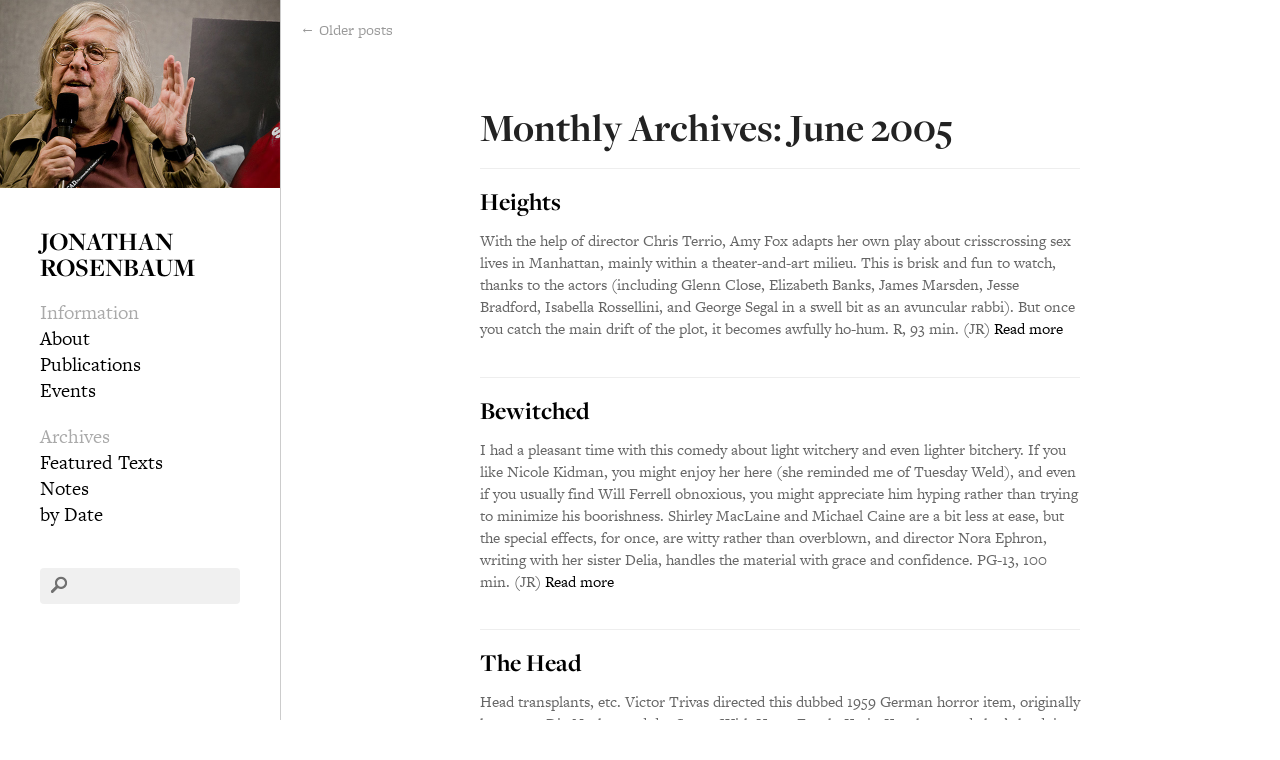

--- FILE ---
content_type: text/html; charset=UTF-8
request_url: https://jonathanrosenbaum.net/2005/06/
body_size: 11231
content:
<!DOCTYPE html>
<!--[if lt IE 7 ]><html class="no-js ie ie6 lte7 lte8 lte9" dir="ltr" lang="en-US"><![endif]-->
<!--[if IE 7 ]><html class="no-js ie ie7 lte7 lte8 lte9" dir="ltr" lang="en-US"><![endif]-->
<!--[if IE 8 ]><html class="no-js ie ie8 lte8 lte9" dir="ltr" lang="en-US"><![endif]-->
<!--[if IE 9 ]><html class="no-js ie ie9 lte9" dir="ltr" lang="en-US"><![endif]-->
<!--[if (gt IE 9)|!(IE)]><!--><html class="no-js" dir="ltr" lang="en-US"><!--<![endif]-->
	<head>
		<meta name="test" content="https://jonathanrosenbaum.net" />
		<meta charset="UTF-8" />
		<title>June | 2005 | Jonathan Rosenbaum</title>

        <link rel="shortcut icon" type="image/x-icon" href="/favicon.ico">
		<meta name="viewport" content="width=device-width, initial-scale=1, maximum-scale=1"/>
		<meta http-equiv="X-UA-Compatible" content="IE=edge,chrome=1">

		<link rel="profile" href="http://gmpg.org/xfn/11" />
		<link rel="stylesheet" href="https://jonathanrosenbaum.net/wp-content/themes/jr2/style.css" />
		<link rel="pingback" href="https://jonathanrosenbaum.net/xmlrpc.php" />
<meta name='robots' content='max-image-preview:large' />
	<style>img:is([sizes="auto" i], [sizes^="auto," i]) { contain-intrinsic-size: 3000px 1500px }</style>
	<link rel="alternate" type="application/rss+xml" title="Jonathan Rosenbaum &raquo; Feed" href="https://jonathanrosenbaum.net/feed/" />
<script type="text/javascript">
/* <![CDATA[ */
window._wpemojiSettings = {"baseUrl":"https:\/\/s.w.org\/images\/core\/emoji\/16.0.1\/72x72\/","ext":".png","svgUrl":"https:\/\/s.w.org\/images\/core\/emoji\/16.0.1\/svg\/","svgExt":".svg","source":{"concatemoji":"https:\/\/jonathanrosenbaum.net\/wp-includes\/js\/wp-emoji-release.min.js?ver=6.8.3"}};
/*! This file is auto-generated */
!function(s,n){var o,i,e;function c(e){try{var t={supportTests:e,timestamp:(new Date).valueOf()};sessionStorage.setItem(o,JSON.stringify(t))}catch(e){}}function p(e,t,n){e.clearRect(0,0,e.canvas.width,e.canvas.height),e.fillText(t,0,0);var t=new Uint32Array(e.getImageData(0,0,e.canvas.width,e.canvas.height).data),a=(e.clearRect(0,0,e.canvas.width,e.canvas.height),e.fillText(n,0,0),new Uint32Array(e.getImageData(0,0,e.canvas.width,e.canvas.height).data));return t.every(function(e,t){return e===a[t]})}function u(e,t){e.clearRect(0,0,e.canvas.width,e.canvas.height),e.fillText(t,0,0);for(var n=e.getImageData(16,16,1,1),a=0;a<n.data.length;a++)if(0!==n.data[a])return!1;return!0}function f(e,t,n,a){switch(t){case"flag":return n(e,"\ud83c\udff3\ufe0f\u200d\u26a7\ufe0f","\ud83c\udff3\ufe0f\u200b\u26a7\ufe0f")?!1:!n(e,"\ud83c\udde8\ud83c\uddf6","\ud83c\udde8\u200b\ud83c\uddf6")&&!n(e,"\ud83c\udff4\udb40\udc67\udb40\udc62\udb40\udc65\udb40\udc6e\udb40\udc67\udb40\udc7f","\ud83c\udff4\u200b\udb40\udc67\u200b\udb40\udc62\u200b\udb40\udc65\u200b\udb40\udc6e\u200b\udb40\udc67\u200b\udb40\udc7f");case"emoji":return!a(e,"\ud83e\udedf")}return!1}function g(e,t,n,a){var r="undefined"!=typeof WorkerGlobalScope&&self instanceof WorkerGlobalScope?new OffscreenCanvas(300,150):s.createElement("canvas"),o=r.getContext("2d",{willReadFrequently:!0}),i=(o.textBaseline="top",o.font="600 32px Arial",{});return e.forEach(function(e){i[e]=t(o,e,n,a)}),i}function t(e){var t=s.createElement("script");t.src=e,t.defer=!0,s.head.appendChild(t)}"undefined"!=typeof Promise&&(o="wpEmojiSettingsSupports",i=["flag","emoji"],n.supports={everything:!0,everythingExceptFlag:!0},e=new Promise(function(e){s.addEventListener("DOMContentLoaded",e,{once:!0})}),new Promise(function(t){var n=function(){try{var e=JSON.parse(sessionStorage.getItem(o));if("object"==typeof e&&"number"==typeof e.timestamp&&(new Date).valueOf()<e.timestamp+604800&&"object"==typeof e.supportTests)return e.supportTests}catch(e){}return null}();if(!n){if("undefined"!=typeof Worker&&"undefined"!=typeof OffscreenCanvas&&"undefined"!=typeof URL&&URL.createObjectURL&&"undefined"!=typeof Blob)try{var e="postMessage("+g.toString()+"("+[JSON.stringify(i),f.toString(),p.toString(),u.toString()].join(",")+"));",a=new Blob([e],{type:"text/javascript"}),r=new Worker(URL.createObjectURL(a),{name:"wpTestEmojiSupports"});return void(r.onmessage=function(e){c(n=e.data),r.terminate(),t(n)})}catch(e){}c(n=g(i,f,p,u))}t(n)}).then(function(e){for(var t in e)n.supports[t]=e[t],n.supports.everything=n.supports.everything&&n.supports[t],"flag"!==t&&(n.supports.everythingExceptFlag=n.supports.everythingExceptFlag&&n.supports[t]);n.supports.everythingExceptFlag=n.supports.everythingExceptFlag&&!n.supports.flag,n.DOMReady=!1,n.readyCallback=function(){n.DOMReady=!0}}).then(function(){return e}).then(function(){var e;n.supports.everything||(n.readyCallback(),(e=n.source||{}).concatemoji?t(e.concatemoji):e.wpemoji&&e.twemoji&&(t(e.twemoji),t(e.wpemoji)))}))}((window,document),window._wpemojiSettings);
/* ]]> */
</script>
<!--[if lt IE 9]>
	<script src="//html5shiv.googlecode.com/svn/trunk/html5.js"></script>
	<script>window.html5 || document.write(unescape('%3Cscript src="https://jonathanrosenbaum.net/wp-content/themes/jr2/js/ieshiv.js"%3E%3C/script%3E'))</script>
<![endif]-->
<style id='wp-emoji-styles-inline-css' type='text/css'>

	img.wp-smiley, img.emoji {
		display: inline !important;
		border: none !important;
		box-shadow: none !important;
		height: 1em !important;
		width: 1em !important;
		margin: 0 0.07em !important;
		vertical-align: -0.1em !important;
		background: none !important;
		padding: 0 !important;
	}
</style>
<link rel='stylesheet' id='wp-block-library-css' href='https://jonathanrosenbaum.net/wp-includes/css/dist/block-library/style.min.css?ver=6.8.3' type='text/css' media='all' />
<style id='classic-theme-styles-inline-css' type='text/css'>
/*! This file is auto-generated */
.wp-block-button__link{color:#fff;background-color:#32373c;border-radius:9999px;box-shadow:none;text-decoration:none;padding:calc(.667em + 2px) calc(1.333em + 2px);font-size:1.125em}.wp-block-file__button{background:#32373c;color:#fff;text-decoration:none}
</style>
<style id='global-styles-inline-css' type='text/css'>
:root{--wp--preset--aspect-ratio--square: 1;--wp--preset--aspect-ratio--4-3: 4/3;--wp--preset--aspect-ratio--3-4: 3/4;--wp--preset--aspect-ratio--3-2: 3/2;--wp--preset--aspect-ratio--2-3: 2/3;--wp--preset--aspect-ratio--16-9: 16/9;--wp--preset--aspect-ratio--9-16: 9/16;--wp--preset--color--black: #000000;--wp--preset--color--cyan-bluish-gray: #abb8c3;--wp--preset--color--white: #ffffff;--wp--preset--color--pale-pink: #f78da7;--wp--preset--color--vivid-red: #cf2e2e;--wp--preset--color--luminous-vivid-orange: #ff6900;--wp--preset--color--luminous-vivid-amber: #fcb900;--wp--preset--color--light-green-cyan: #7bdcb5;--wp--preset--color--vivid-green-cyan: #00d084;--wp--preset--color--pale-cyan-blue: #8ed1fc;--wp--preset--color--vivid-cyan-blue: #0693e3;--wp--preset--color--vivid-purple: #9b51e0;--wp--preset--gradient--vivid-cyan-blue-to-vivid-purple: linear-gradient(135deg,rgba(6,147,227,1) 0%,rgb(155,81,224) 100%);--wp--preset--gradient--light-green-cyan-to-vivid-green-cyan: linear-gradient(135deg,rgb(122,220,180) 0%,rgb(0,208,130) 100%);--wp--preset--gradient--luminous-vivid-amber-to-luminous-vivid-orange: linear-gradient(135deg,rgba(252,185,0,1) 0%,rgba(255,105,0,1) 100%);--wp--preset--gradient--luminous-vivid-orange-to-vivid-red: linear-gradient(135deg,rgba(255,105,0,1) 0%,rgb(207,46,46) 100%);--wp--preset--gradient--very-light-gray-to-cyan-bluish-gray: linear-gradient(135deg,rgb(238,238,238) 0%,rgb(169,184,195) 100%);--wp--preset--gradient--cool-to-warm-spectrum: linear-gradient(135deg,rgb(74,234,220) 0%,rgb(151,120,209) 20%,rgb(207,42,186) 40%,rgb(238,44,130) 60%,rgb(251,105,98) 80%,rgb(254,248,76) 100%);--wp--preset--gradient--blush-light-purple: linear-gradient(135deg,rgb(255,206,236) 0%,rgb(152,150,240) 100%);--wp--preset--gradient--blush-bordeaux: linear-gradient(135deg,rgb(254,205,165) 0%,rgb(254,45,45) 50%,rgb(107,0,62) 100%);--wp--preset--gradient--luminous-dusk: linear-gradient(135deg,rgb(255,203,112) 0%,rgb(199,81,192) 50%,rgb(65,88,208) 100%);--wp--preset--gradient--pale-ocean: linear-gradient(135deg,rgb(255,245,203) 0%,rgb(182,227,212) 50%,rgb(51,167,181) 100%);--wp--preset--gradient--electric-grass: linear-gradient(135deg,rgb(202,248,128) 0%,rgb(113,206,126) 100%);--wp--preset--gradient--midnight: linear-gradient(135deg,rgb(2,3,129) 0%,rgb(40,116,252) 100%);--wp--preset--font-size--small: 13px;--wp--preset--font-size--medium: 20px;--wp--preset--font-size--large: 36px;--wp--preset--font-size--x-large: 42px;--wp--preset--spacing--20: 0.44rem;--wp--preset--spacing--30: 0.67rem;--wp--preset--spacing--40: 1rem;--wp--preset--spacing--50: 1.5rem;--wp--preset--spacing--60: 2.25rem;--wp--preset--spacing--70: 3.38rem;--wp--preset--spacing--80: 5.06rem;--wp--preset--shadow--natural: 6px 6px 9px rgba(0, 0, 0, 0.2);--wp--preset--shadow--deep: 12px 12px 50px rgba(0, 0, 0, 0.4);--wp--preset--shadow--sharp: 6px 6px 0px rgba(0, 0, 0, 0.2);--wp--preset--shadow--outlined: 6px 6px 0px -3px rgba(255, 255, 255, 1), 6px 6px rgba(0, 0, 0, 1);--wp--preset--shadow--crisp: 6px 6px 0px rgba(0, 0, 0, 1);}:where(.is-layout-flex){gap: 0.5em;}:where(.is-layout-grid){gap: 0.5em;}body .is-layout-flex{display: flex;}.is-layout-flex{flex-wrap: wrap;align-items: center;}.is-layout-flex > :is(*, div){margin: 0;}body .is-layout-grid{display: grid;}.is-layout-grid > :is(*, div){margin: 0;}:where(.wp-block-columns.is-layout-flex){gap: 2em;}:where(.wp-block-columns.is-layout-grid){gap: 2em;}:where(.wp-block-post-template.is-layout-flex){gap: 1.25em;}:where(.wp-block-post-template.is-layout-grid){gap: 1.25em;}.has-black-color{color: var(--wp--preset--color--black) !important;}.has-cyan-bluish-gray-color{color: var(--wp--preset--color--cyan-bluish-gray) !important;}.has-white-color{color: var(--wp--preset--color--white) !important;}.has-pale-pink-color{color: var(--wp--preset--color--pale-pink) !important;}.has-vivid-red-color{color: var(--wp--preset--color--vivid-red) !important;}.has-luminous-vivid-orange-color{color: var(--wp--preset--color--luminous-vivid-orange) !important;}.has-luminous-vivid-amber-color{color: var(--wp--preset--color--luminous-vivid-amber) !important;}.has-light-green-cyan-color{color: var(--wp--preset--color--light-green-cyan) !important;}.has-vivid-green-cyan-color{color: var(--wp--preset--color--vivid-green-cyan) !important;}.has-pale-cyan-blue-color{color: var(--wp--preset--color--pale-cyan-blue) !important;}.has-vivid-cyan-blue-color{color: var(--wp--preset--color--vivid-cyan-blue) !important;}.has-vivid-purple-color{color: var(--wp--preset--color--vivid-purple) !important;}.has-black-background-color{background-color: var(--wp--preset--color--black) !important;}.has-cyan-bluish-gray-background-color{background-color: var(--wp--preset--color--cyan-bluish-gray) !important;}.has-white-background-color{background-color: var(--wp--preset--color--white) !important;}.has-pale-pink-background-color{background-color: var(--wp--preset--color--pale-pink) !important;}.has-vivid-red-background-color{background-color: var(--wp--preset--color--vivid-red) !important;}.has-luminous-vivid-orange-background-color{background-color: var(--wp--preset--color--luminous-vivid-orange) !important;}.has-luminous-vivid-amber-background-color{background-color: var(--wp--preset--color--luminous-vivid-amber) !important;}.has-light-green-cyan-background-color{background-color: var(--wp--preset--color--light-green-cyan) !important;}.has-vivid-green-cyan-background-color{background-color: var(--wp--preset--color--vivid-green-cyan) !important;}.has-pale-cyan-blue-background-color{background-color: var(--wp--preset--color--pale-cyan-blue) !important;}.has-vivid-cyan-blue-background-color{background-color: var(--wp--preset--color--vivid-cyan-blue) !important;}.has-vivid-purple-background-color{background-color: var(--wp--preset--color--vivid-purple) !important;}.has-black-border-color{border-color: var(--wp--preset--color--black) !important;}.has-cyan-bluish-gray-border-color{border-color: var(--wp--preset--color--cyan-bluish-gray) !important;}.has-white-border-color{border-color: var(--wp--preset--color--white) !important;}.has-pale-pink-border-color{border-color: var(--wp--preset--color--pale-pink) !important;}.has-vivid-red-border-color{border-color: var(--wp--preset--color--vivid-red) !important;}.has-luminous-vivid-orange-border-color{border-color: var(--wp--preset--color--luminous-vivid-orange) !important;}.has-luminous-vivid-amber-border-color{border-color: var(--wp--preset--color--luminous-vivid-amber) !important;}.has-light-green-cyan-border-color{border-color: var(--wp--preset--color--light-green-cyan) !important;}.has-vivid-green-cyan-border-color{border-color: var(--wp--preset--color--vivid-green-cyan) !important;}.has-pale-cyan-blue-border-color{border-color: var(--wp--preset--color--pale-cyan-blue) !important;}.has-vivid-cyan-blue-border-color{border-color: var(--wp--preset--color--vivid-cyan-blue) !important;}.has-vivid-purple-border-color{border-color: var(--wp--preset--color--vivid-purple) !important;}.has-vivid-cyan-blue-to-vivid-purple-gradient-background{background: var(--wp--preset--gradient--vivid-cyan-blue-to-vivid-purple) !important;}.has-light-green-cyan-to-vivid-green-cyan-gradient-background{background: var(--wp--preset--gradient--light-green-cyan-to-vivid-green-cyan) !important;}.has-luminous-vivid-amber-to-luminous-vivid-orange-gradient-background{background: var(--wp--preset--gradient--luminous-vivid-amber-to-luminous-vivid-orange) !important;}.has-luminous-vivid-orange-to-vivid-red-gradient-background{background: var(--wp--preset--gradient--luminous-vivid-orange-to-vivid-red) !important;}.has-very-light-gray-to-cyan-bluish-gray-gradient-background{background: var(--wp--preset--gradient--very-light-gray-to-cyan-bluish-gray) !important;}.has-cool-to-warm-spectrum-gradient-background{background: var(--wp--preset--gradient--cool-to-warm-spectrum) !important;}.has-blush-light-purple-gradient-background{background: var(--wp--preset--gradient--blush-light-purple) !important;}.has-blush-bordeaux-gradient-background{background: var(--wp--preset--gradient--blush-bordeaux) !important;}.has-luminous-dusk-gradient-background{background: var(--wp--preset--gradient--luminous-dusk) !important;}.has-pale-ocean-gradient-background{background: var(--wp--preset--gradient--pale-ocean) !important;}.has-electric-grass-gradient-background{background: var(--wp--preset--gradient--electric-grass) !important;}.has-midnight-gradient-background{background: var(--wp--preset--gradient--midnight) !important;}.has-small-font-size{font-size: var(--wp--preset--font-size--small) !important;}.has-medium-font-size{font-size: var(--wp--preset--font-size--medium) !important;}.has-large-font-size{font-size: var(--wp--preset--font-size--large) !important;}.has-x-large-font-size{font-size: var(--wp--preset--font-size--x-large) !important;}
:where(.wp-block-post-template.is-layout-flex){gap: 1.25em;}:where(.wp-block-post-template.is-layout-grid){gap: 1.25em;}
:where(.wp-block-columns.is-layout-flex){gap: 2em;}:where(.wp-block-columns.is-layout-grid){gap: 2em;}
:root :where(.wp-block-pullquote){font-size: 1.5em;line-height: 1.6;}
</style>
<link rel='stylesheet' id='wp-components-css' href='https://jonathanrosenbaum.net/wp-includes/css/dist/components/style.min.css?ver=6.8.3' type='text/css' media='all' />
<link rel='stylesheet' id='godaddy-styles-css' href='https://jonathanrosenbaum.net/wp-content/mu-plugins/vendor/wpex/godaddy-launch/includes/Dependencies/GoDaddy/Styles/build/latest.css?ver=2.0.2' type='text/css' media='all' />
<link rel="https://api.w.org/" href="https://jonathanrosenbaum.net/wp-json/" /><link rel="EditURI" type="application/rsd+xml" title="RSD" href="https://jonathanrosenbaum.net/xmlrpc.php?rsd" />


		<!-- GA Google Analytics @ https://m0n.co/ga -->
		<script>
			(function(i,s,o,g,r,a,m){i['GoogleAnalyticsObject']=r;i[r]=i[r]||function(){
			(i[r].q=i[r].q||[]).push(arguments)},i[r].l=1*new Date();a=s.createElement(o),
			m=s.getElementsByTagName(o)[0];a.async=1;a.src=g;m.parentNode.insertBefore(a,m)
			})(window,document,'script','https://www.google-analytics.com/analytics.js','ga');
			ga('create', 'UA-44689283-1', 'auto');
			ga('send', 'pageview');
		</script>

	
        <script type="text/javascript" src="//use.typekit.net/nxe0mjz.js"></script>
        <script type="text/javascript">try{Typekit.load();}catch(e){}</script>

        <script type="text/javascript" src="https://jonathanrosenbaum.net/wp-content/themes/jr2/js/script.js"></script>

	</head>
	<body class="archive date wp-theme-jr2">

        <div id="sidebar">

<a href="https://jonathanrosenbaum.net/" title="Jonathan Rosenbaum" rel="home"><img id="headshot" src="https://jonathanrosenbaum.net/wp-content/themes/jr2/images/jr3.jpg" id="jr-pic" alt="Jonathan Rosenbaum" /></a>

<div id="sidebar-inside">

    <h1><a href="https://jonathanrosenbaum.net/" title="Jonathan Rosenbaum" rel="home">Jonathan Rosenbaum</a></h1>

    			<ul class="xoxo">

    <li id="nav_menu-3" class="widget-container widget_nav_menu"><h3 class="widget-title">Information</h3><div class="menu-information-container"><ul id="menu-information" class="menu"><li id="menu-item-34120" class="menu-item menu-item-type-post_type menu-item-object-page menu-item-34120"><a href="https://jonathanrosenbaum.net/about-this-site/">About</a></li>
<li id="menu-item-34119" class="menu-item menu-item-type-post_type menu-item-object-page menu-item-34119"><a href="https://jonathanrosenbaum.net/publications/">Publications</a></li>
<li id="menu-item-34118" class="menu-item menu-item-type-post_type menu-item-object-page menu-item-34118"><a href="https://jonathanrosenbaum.net/events/">Events</a></li>
</ul></div></li><li id="nav_menu-2" class="widget-container widget_nav_menu"><h3 class="widget-title">Archives</h3><div class="menu-archives-container"><ul id="menu-archives" class="menu"><li id="menu-item-36206" class="menu-item menu-item-type-post_type menu-item-object-page menu-item-36206"><a href="https://jonathanrosenbaum.net/featured-text/">Featured Texts</a></li>
<li id="menu-item-36205" class="menu-item menu-item-type-post_type menu-item-object-page menu-item-36205"><a href="https://jonathanrosenbaum.net/notes/">Notes</a></li>
<li id="menu-item-61154" class="menu-item menu-item-type-post_type menu-item-object-page menu-item-61154"><a href="https://jonathanrosenbaum.net/archives-by-date/">by Date</a></li>
</ul></div></li><li id="search-2" class="widget-container widget_search"><form role="search" method="get" id="searchform" action="https://jonathanrosenbaum.net/">
        <input type="text" value="" name="s" id="s" />
        <input type="submit" id="searchsubmit" value="Search" />
        <img src="https://jonathanrosenbaum.net/wp-content/themes/jr2/images/search@2x.png" id="search-overlay" />
    </div>
</form></li>
    			</ul>

    	<div id="copyright">
                    </div>

</div>
</div>
        <div id="content-container">
		<section id="content" role="main">
					<h1 class="page-title">Monthly Archives: June 2005</h1>
	<nav id="nav-above" class="navigation">
		<div class="nav-previous"><a href="https://jonathanrosenbaum.net/2005/06/page/2/" ><span class="meta-nav">&larr;</span> Older posts</a></div>
		<div class="nav-next"></div>
	</nav><!-- #nav-above -->

<div id="search-results">

    
    		<article id="post-13957" class="post-13957 post type-post status-publish format-standard hentry category-featured-texts">

    			<h2 class="entry-title">
    			    <a href="https://jonathanrosenbaum.net/2005/06/heights/" title="Permalink to Heights" rel="bookmark">Heights</a> </h2>

                    <p>With the help of director Chris Terrio, Amy Fox adapts her own play about crisscrossing sex lives in Manhattan, mainly within a theater-and-art milieu. This is brisk and fun to watch, thanks to the actors (including Glenn Close, Elizabeth Banks, James Marsden, Jesse Bradford, Isabella Rossellini, and George Segal in a swell bit as an avuncular rabbi). But once you catch the main drift of the plot, it becomes awfully ho-hum. R, 93 min. (JR) <a href="https://jonathanrosenbaum.net/2005/06/heights/" class="read-more">Read more </a></p>
    		</article><!-- #post-## -->

    
    		<article id="post-13956" class="post-13956 post type-post status-publish format-standard hentry category-featured-texts">

    			<h2 class="entry-title">
    			    <a href="https://jonathanrosenbaum.net/2005/06/bewitched/" title="Permalink to Bewitched" rel="bookmark">Bewitched</a> </h2>

                    <p>I had a pleasant time with this comedy about light witchery and even lighter bitchery. If you like Nicole Kidman, you might enjoy her here (she reminded me of Tuesday Weld), and even if you usually find Will Ferrell obnoxious, you might appreciate him hyping rather than trying to minimize his boorishness. Shirley MacLaine and Michael Caine are a bit less at ease, but the special effects, for once, are witty rather than overblown, and director Nora Ephron, writing with her sister Delia, handles the material with grace and confidence. PG-13, 100 min. (JR) <a href="https://jonathanrosenbaum.net/2005/06/bewitched/" class="read-more">Read more </a></p>
    		</article><!-- #post-## -->

    
    		<article id="post-13954" class="post-13954 post type-post status-publish format-standard hentry category-featured-texts">

    			<h2 class="entry-title">
    			    <a href="https://jonathanrosenbaum.net/2005/06/the-head/" title="Permalink to The Head" rel="bookmark">The Head</a> </h2>

                    <p>Head transplants, etc. Victor Trivas directed this dubbed 1959 German horror item, originally known as Die Nackte und der Satan. With Horst Frank, Karin Kernkew, andwhat&#8217;s he doing here?the great Swiss actor Michel Simon. 97 min. (JR) <a href="https://jonathanrosenbaum.net/2005/06/the-head/" class="read-more">Read more </a></p>
    		</article><!-- #post-## -->

    
    		<article id="post-13953" class="post-13953 post type-post status-publish format-standard hentry category-featured-texts">

    			<h2 class="entry-title">
    			    <a href="https://jonathanrosenbaum.net/2005/06/samaritan-girl/" title="Permalink to Samaritan Girl" rel="bookmark">Samaritan Girl</a> </h2>

                    <p>Also known as Samaria, this 2004 feature by Korean cult director Kim Ki-duk comes across like a grotesque parody, but there are signs that Kim means us to take it seriously. Two teenage girls (Seo Min-jeong and Kwak Ji-min), who enjoy soaping each another in a photogenic bathhouse, take up prostitution to earn air tickets to Europe. Kwak, who pimps for her friend, is distressed when the girl seems to enjoy her work; after Seo dies in a tragic accident, Kwak begins having sex with all their former clients in order to capture her friend&#8217;s bliss, meanwhile paying back all the money. Needless to say, there&#8217;s also violence and redemption galore. In Korean with subtitles. R, 95 min. (JR) <a href="https://jonathanrosenbaum.net/2005/06/samaritan-girl/" class="read-more">Read more </a></p>
    		</article><!-- #post-## -->

    
    		<article id="post-5942" class="post-5942 post type-post status-publish format-standard hentry category-featured-texts">

    			<h2 class="entry-title">
    			    <a href="https://jonathanrosenbaum.net/2005/06/or/" title="Permalink to Or" rel="bookmark">Or</a> </h2>

                    <p> Keren Yedaya&#8217;s powerful and memorable Israeli drama (2004) won a well-deserved prize for best first feature at the Cannes film festival. Written with Sari Ezouz, it focuses on an aging Tel Aviv hooker (Ronit Elkabetz) who&#8217;s halfheartedly trying to go straight and her resourceful teenage daughter (Dana Ivgi), who supports them both as a dishwasher while struggling with her own sexuality. They live in a world ravaged by war and occupation, one that Yedaya views with an angry lucidity. The story may suffer from a touch of determinism, but the camera&#8217;s stubborn immobility in most scenes forces us to arrive at our own conclusions, and the performances are electric. Also known as Mon tresor. In Hebrew with subtitles. 100 min. Reviewed this week in Section 1. Gene Siskel Film Center. <a href="https://jonathanrosenbaum.net/2005/06/or/" class="read-more">Read more </a></p>
    		</article><!-- #post-## -->

    
    		<article id="post-5941" class="post-5941 post type-post status-publish format-standard hentry category-featured-texts">

    			<h2 class="entry-title">
    			    <a href="https://jonathanrosenbaum.net/2005/06/me-and-you-and-everyone-we-know/" title="Permalink to Me and You and Everyone We Know" rel="bookmark">Me and You and Everyone We Know</a> </h2>

                    <p> Fresh, likable, and stylishly low-key, this wistful and sexy romantic comedy marks the feature-directing debut of conceptual artist Miranda July. There are a lot of strong performances by relative unknowns, but what really holds things together is a certain sustained pitch of feeling about loneliness. July plays a shy video artist, supporting herself as a cabdriver for the elderly, who becomes interested in a recently separated shoe clerk (John Hawkes) with two sons. The movie&#8217;s flirtatious roundelay also includes the clerk&#8217;s coworker, an art curator, and a couple of teenage girls. R, 90 min. Reviewed this week in Section 1. Century 12 and CineArts 6, Landmark&#8217;s Century Centre. <a href="https://jonathanrosenbaum.net/2005/06/me-and-you-and-everyone-we-know/" class="read-more">Read more </a></p>
    		</article><!-- #post-## -->

    
    		<article id="post-13952" class="post-13952 post type-post status-publish format-standard hentry category-featured-texts">

    			<h2 class="entry-title">
    			    <a href="https://jonathanrosenbaum.net/2005/06/land-of-the-dead/" title="Permalink to Land Of The Dead" rel="bookmark">Land Of The Dead</a> </h2>

                    <p>After a 20-year hiatus, George A. Romero resumes his quasi-satiric horror series about the flesh-eating living dead. Land of the Dead, his fourth entry, turns out to be his most conventional as an action thrillerthough it&#8217;s every bit as gory as the others and more clearly class conscious. By now the subproletarian zombies have taken over everything except a gated city run by scheming villain Dennis Hopper (surprisingly cliched here); spurred on by a leader of sorts (Eugene Clark), a former filling-station attendant, they&#8217;re beginning to think a little as they attack. This being contemporary, the reprisals are military. With Simon Baker, John Leguizamo, Asia Argento, and Robert Joy. R, 93 min. (JR) <a href="https://jonathanrosenbaum.net/2005/06/land-of-the-dead/" class="read-more">Read more </a></p>
    		</article><!-- #post-## -->

    
    		<article id="post-13951" class="post-13951 post type-post status-publish format-standard hentry category-featured-texts">

    			<h2 class="entry-title">
    			    <a href="https://jonathanrosenbaum.net/2005/06/the-deal/" title="Permalink to The Deal" rel="bookmark">The Deal</a> </h2>

                    <p>For those who haven&#8217;t yet awoken to the possibility that our government and economy might be controlled by crooks, this political thriller about the oil industry, set in the near future, may provide a bracing wake-up call. But nobody will be surprised by its CEO, executive, and Russian Mafia types, its idealistic heroine (Selma Blair), its semi-idealistic hero (Christian Slater), or the mechanical crosscutting that eventually overtakes all the other cliches. If you don&#8217;t mind the telegraphed punches of Ruth Epstein&#8217;s script and Harvey Kahn&#8217;s direction, this should carry you along. With Robert Loggia, Colm Feore, John Heard, Angie Harmon, and Kevin Tighe. R, 107 min. (JR) <a href="https://jonathanrosenbaum.net/2005/06/the-deal/" class="read-more">Read more </a></p>
    		</article><!-- #post-## -->

    
    		<article id="post-13949" class="post-13949 post type-post status-publish format-standard hentry category-featured-texts">

    			<h2 class="entry-title">
    			    <a href="https://jonathanrosenbaum.net/2005/06/saving-face/" title="Permalink to Saving Face" rel="bookmark">Saving Face</a> </h2>

                    <p>A young Chinese-American surgeon (Michelle Krusiec) is dismayed when her widowed and mysteriously pregnant mother (Joan Chen) moves in with her. Meanwhile the doctor falls in love with a ballet dancer (Lynn Chen), scandalizing their conservative Chinese community. At first this comedy drama by Alice Wu promises to move beyond the complacency of Ang Lee&#8217;s The Wedding Banquet, which dealt with some of the same Asian-American concerns, but instead it abjectly collapses into feel-good nonsense. In English and subtitled Mandarin. R, 91 min. (JR) <a href="https://jonathanrosenbaum.net/2005/06/saving-face/" class="read-more">Read more </a></p>
    		</article><!-- #post-## -->

    
    		<article id="post-13948" class="post-13948 post type-post status-publish format-standard hentry category-featured-texts">

    			<h2 class="entry-title">
    			    <a href="https://jonathanrosenbaum.net/2005/06/high-tension/" title="Permalink to High Tension" rel="bookmark">High Tension</a> </h2>

                    <p>Most mediocre slasher films choose one or two obvious modelsPsycho or The Texas Chainsaw Massacre or I Spit on Your Grave or Dressed to Kill or Re-Animatorbut this exceptionally gory French item (2003) gropes for all of them and winds up incoherent. The distributor, showing a similar desire to cover all bases, has dubbed some of the dialogue and subtitled the rest. If old-fashioned jolts are what you&#8217;re after, this nasty piece of merchandise delivers. But so does electroshock. Alexandre Aja directed; with Cecile de France, Maiwenn Le Besco, and Philippe Nahon. Also known as Switchblade Romance. R, 91 min. (JR) <a href="https://jonathanrosenbaum.net/2005/06/high-tension/" class="read-more">Read more </a></p>
    		</article><!-- #post-## -->

    
    		<article id="post-13947" class="post-13947 post type-post status-publish format-standard hentry category-featured-texts">

    			<h2 class="entry-title">
    			    <a href="https://jonathanrosenbaum.net/2005/06/the-honeymooners/" title="Permalink to The Honeymooners" rel="bookmark">The Honeymooners</a> </h2>

                    <p>Making a movie out of the 50s sitcom and substituting black characters half a century later sounds like a dubious proposition on multiple levels. But thanks to some affectionate fidelity to the original characters, plus a spirited castCedric the Entertainer and Gabrielle Union as Ralph and Alice Kramden, Mike Epps as Ed Nortonthis plays a bit better than it sounds. I miss the show&#8217;s mangy, minimalist sets, but the slapdash narrative construction and good-hearted schmaltz survive intact. With Regina Hall and extra mugging from John Leguizamo and Jon Polito. PG-13, 90 min. (JR) <a href="https://jonathanrosenbaum.net/2005/06/the-honeymooners/" class="read-more">Read more </a></p>
    		</article><!-- #post-## -->

    
    		<article id="post-13946" class="post-13946 post type-post status-publish format-standard hentry category-featured-texts">

    			<h2 class="entry-title">
    			    <a href="https://jonathanrosenbaum.net/2005/06/mr-and-mrs-smith/" title="Permalink to Mr. And Mrs. Smith" rel="bookmark">Mr. And Mrs. Smith</a> </h2>

                    <p>If you think Brad Pitt and Angelina Jolie are so cute they&#8217;d be watchable in anything, this stupid action comedy-romance may be just the acid test youand theydeserve. Over $110 million was lavished on Simon Kinberg&#8217;s script about an unhappily married couple of secret assassins, working for rival organizations that assign them to bump each other off. Expect 120 minutes of unfunny, self-ingratiated shtick, punctuated by explosions, cynical mass slaughter, and a few fancy effects. Director Doug Liman also made Go (1999), but then he had characters and a plot. With Vince Vaughn. PG-13. (JR) <a href="https://jonathanrosenbaum.net/2005/06/mr-and-mrs-smith/" class="read-more">Read more </a></p>
    		</article><!-- #post-## -->

    
    		<article id="post-13945" class="post-13945 post type-post status-publish format-standard hentry category-featured-texts">

    			<h2 class="entry-title">
    			    <a href="https://jonathanrosenbaum.net/2005/06/onion-city-experimental-film-and-video-festival-2/" title="Permalink to Onion City Experimental Film And Video Festival" rel="bookmark">Onion City Experimental Film And Video Festival</a> </h2>

                    <p>Even as commercial moviemaking becomes more geared to teens and preteens, this crackerjack survey, the opening-night program of the 18th Onion City festival, shows how some contemporary experimental work approaches and interacts with the mainstream. Among the shorts screening are Soul Dancing (2004), a weird video by Japanese cult horror director Kiyoshi Kurosawa; Instructions for a Light and Sound Machine (2005), a 35-millimeter &#8216;Scope reworking of a Sergio Leone western by Austrian filmmaker Peter Tscherkassky; Here (2005), in which Fred Worden shuffles images from Georges Melies and the Laurence Olivier Henry V; and Andy Warhol&#8217;s 1966 screen tests featuring Bob Dylan. Best of all is Roads of Kiarostami (2005, 32 min.), in which Iranian filmmaker Abbas Kiarostami introduces his black-and-white landscape photography but also includes a startling and topical finale in color. The program&#8217;s running time is 95 minutes. (JR) <a href="https://jonathanrosenbaum.net/2005/06/onion-city-experimental-film-and-video-festival-2/" class="read-more">Read more </a></p>
    		</article><!-- #post-## -->

    
    		<article id="post-5946" class="post-5946 post type-post status-publish format-standard hentry category-featured-texts">

    			<h2 class="entry-title">
    			    <a href="https://jonathanrosenbaum.net/2005/06/the-adventures-of-sharkboy-lavagirl-in-3-d/" title="Permalink to The Adventures of Sharkboy &#038; Lavagirl in 3-D" rel="bookmark">The Adventures of Sharkboy &#038; Lavagirl in 3-D</a> </h2>

                    <p> Robert Rodriguez&#8217;s charmingly low-tech fantasy, similar to his Spy Kids 3-D: Game Over and written with his son, Racer, forsakes obvious 3-D effects for puns and literalized metaphors&#8211;a Stream of Consciousness flowing through a land of milk and giant cookies, a Train of Thought that keeps jumping off its tracks, a thundering brainstorm. They&#8217;re all located on the planet Drool, where the imaginative kid hero (Cayden Boyd) accompanies the title characters on their quest to defeat Mr. Electricity (George Lopez), a dreamlike version of the boy&#8217;s bossy grade school teacher. This gets a bit preachy in its defense of imagination, but its homemade, anticorporate spirit&#8211;Rodriguez&#8217;s trump card ever since El mariachi&#8211;gives it energy and grit. PG, 94 min. Reviewed this week in Section 1. Century 12 and CineArts 6, Chatham 14, Crown Village 18, Ford City, Gardens 7-13, Lake, Lawndale, Norridge, River East 21, 62nd &#038; Western, Webster Place. <a href="https://jonathanrosenbaum.net/2005/06/the-adventures-of-sharkboy-lavagirl-in-3-d/" class="read-more">Read more </a></p>
    		</article><!-- #post-## -->

    
    		<article id="post-5945" class="post-5945 post type-post status-publish format-standard hentry category-featured-texts">

    			<h2 class="entry-title">
    			    <a href="https://jonathanrosenbaum.net/2005/06/onion-city-film-festival-2/" title="Permalink to Onion City Film Festival" rel="bookmark">Onion City Film Festival</a> </h2>

                    <p> The opening-night program of this experimental film and video bash is unusually star-studded, with short works by Kenneth Anger, Peter Kubelka, Jonas Mekas, Michael Snow, Ken Jacobs, and Ernie Gehr. Anger&#8217;s Mouse Heaven (2004) does for Disney creatures what his Scorpio Rising did for bikers. In Poetry and Truth (2003), Kubelka plays with the phoniness of advertising footage. Mekas&#8217;s Williamsburg, Brooklyn (2003) works with sorrowful and pungent home movies from two distant periods. And in Sshtoorrty, Snow repeatedly superimposes the first and second halves of one long take that records a lively narrative in subtitled Farsi. But of the works available for preview, the real gem was superficially the most conventional: Michelangelo Antonioni&#8217;s 35-millimeter Michelangelo Eye to Eye (2004). The Italian filmmaker was incapacitated by a stroke in 1985, but through digital magic he&#8217;s restored to his old self, entering San Pietro church in Rome to admire and caress Michelangelo&#8217;s sculpture of Moses&#8211;one magnificently restored Michelangelo confronting another. In its deceptive simplicity and enduring mystery, this could be Antonioni&#8217;s most arresting tour de force since the 1960s. The festival continues June 17 through 19 at Chicago Filmmakers; see next week&#8217;s issue for details. Thu 6/16, 8 PM, Gene Siskel Film Center. <a href="https://jonathanrosenbaum.net/2005/06/onion-city-film-festival-2/" class="read-more">Read more </a></p>
    		</article><!-- #post-## -->

    
</div>

	<nav id="nav-below" class="navigation">
		<a href="https://jonathanrosenbaum.net/2005/06/page/2/" >&larr; Older posts</a>			</nav><!-- #nav-below -->

		</section><!-- #main -->
		</div>

<script type="speculationrules">
{"prefetch":[{"source":"document","where":{"and":[{"href_matches":"\/*"},{"not":{"href_matches":["\/wp-*.php","\/wp-admin\/*","\/wp-content\/uploads\/*","\/wp-content\/*","\/wp-content\/plugins\/*","\/wp-content\/themes\/jr2\/*","\/*\\?(.+)"]}},{"not":{"selector_matches":"a[rel~=\"nofollow\"]"}},{"not":{"selector_matches":".no-prefetch, .no-prefetch a"}}]},"eagerness":"conservative"}]}
</script>
	</body>
</html>

--- FILE ---
content_type: text/css
request_url: https://jonathanrosenbaum.net/wp-content/themes/jr2/style.css
body_size: 6764
content:
/*
	Theme Name: JR2
	Theme URI: http://aarontgrogg.com/boilerplate/
*/

/** START HTML5 Boilerplate CSS **/

/*! normalize.css v1.1.2 | MIT License | git.io/normalize */

/* ==========================================================================
   HTML5 display definitions
   ========================================================================== */

/**
 * Correct `block` display not defined in IE 6/7/8/9 and Firefox 3.
 */

article,
aside,
details,
figcaption,
figure,
footer,
header,
hgroup,
main,
nav,
section,
summary {
    display: block;
}

/**
 * Correct `inline-block` display not defined in IE 6/7/8/9 and Firefox 3.
 */

audio,
canvas,
video {
    display: inline-block;
    *display: inline;
    *zoom: 1;
}

/**
 * Prevent modern browsers from displaying `audio` without controls.
 * Remove excess height in iOS 5 devices.
 */

audio:not([controls]) {
    display: none;
    height: 0;
}

/**
 * Address styling not present in IE 7/8/9, Firefox 3, and Safari 4.
 * Known issue: no IE 6 support.
 */

[hidden] {
    display: none;
}

/* ==========================================================================
   Base
   ========================================================================== */

/**
 * 1. Correct text resizing oddly in IE 6/7 when body `font-size` is set using
 *    `em` units.
 * 2. Prevent iOS text size adjust after orientation change, without disabling
 *    user zoom.
 */

html {
    font-size: 100%; /* 1 */
    -ms-text-size-adjust: 100%; /* 2 */
    -webkit-text-size-adjust: 100%; /* 2 */
}

/**
 * Address `font-family` inconsistency between `textarea` and other form
 * elements.
 */

html,
button,
input,
select,
textarea {
    font-family: sans-serif;
}

/**
 * Address margins handled incorrectly in IE 6/7.
 */

body {
    margin: 0;
}

/* ==========================================================================
   Links
   ========================================================================== */

/**
 * Address `outline` inconsistency between Chrome and other browsers.
 */

a:focus {
    outline: thin dotted;
}

/**
 * Improve readability when focused and also mouse hovered in all browsers.
 */

a:active,
a:hover {
    outline: 0;
}

/* ==========================================================================
   Typography
   ========================================================================== */

/**
 * Address font sizes and margins set differently in IE 6/7.
 * Address font sizes within `section` and `article` in Firefox 4+, Safari 5,
 * and Chrome.
 */

h1 {
    font-size: 2em;
    margin: 0.67em 0;
}

h2 {
    font-size: 1.5em;
    margin: 0.83em 0;
}

h3 {
    font-size: 1.17em;
    margin: 1em 0;
}

h4 {
    font-size: 1em;
    margin: 1.33em 0;
}

h5 {
    font-size: 0.83em;
    margin: 1.67em 0;
}

h6 {
    font-size: 0.67em;
    margin: 2.33em 0;
}

/**
 * Address styling not present in IE 7/8/9, Safari 5, and Chrome.
 */

abbr[title] {
    border-bottom: 1px dotted;
}

/**
 * Address style set to `bolder` in Firefox 3+, Safari 4/5, and Chrome.
 */

b,
strong {
    font-weight: bold;
}

blockquote {
    margin: 1em 40px;
}

/**
 * Address styling not present in Safari 5 and Chrome.
 */

dfn {
    font-style: italic;
}

/**
 * Address differences between Firefox and other browsers.
 * Known issue: no IE 6/7 normalization.
 */

hr {
    -moz-box-sizing: content-box;
    box-sizing: content-box;
    height: 0;
}

/**
 * Address styling not present in IE 6/7/8/9.
 */

mark {
    background: #ff0;
    color: #000;
}

/**
 * Address margins set differently in IE 6/7.
 */

p,
pre {
    margin: 1em 0;
}

/**
 * Correct font family set oddly in IE 6, Safari 4/5, and Chrome.
 */

code,
kbd,
pre,
samp {
    font-family: monospace, serif;
    _font-family: 'courier new', monospace;
    font-size: 1em;
}

/**
 * Improve readability of pre-formatted text in all browsers.
 */

pre {
    white-space: pre;
    white-space: pre-wrap;
    word-wrap: break-word;
}

/**
 * Address CSS quotes not supported in IE 6/7.
 */

q {
    quotes: none;
}

/**
 * Address `quotes` property not supported in Safari 4.
 */

q:before,
q:after {
    content: '';
    content: none;
}

/**
 * Address inconsistent and variable font size in all browsers.
 */

small {
    font-size: 80%;
}

/**
 * Prevent `sub` and `sup` affecting `line-height` in all browsers.
 */

sub,
sup {
    font-size: 75%;
    line-height: 0;
    position: relative;
    vertical-align: baseline;
}

sup {
    top: -0.5em;
}

sub {
    bottom: -0.25em;
}

/* ==========================================================================
   Lists
   ========================================================================== */

/**
 * Address margins set differently in IE 6/7.
 */

dl,
menu,
ol,
ul {
    margin: 1em 0;
}

dd {
    margin: 0 0 0 40px;
}

/**
 * Address paddings set differently in IE 6/7.
 */

menu,
ol,
ul {
    padding: 0 0 0 40px;
}

/**
 * Correct list images handled incorrectly in IE 7.
 */

nav ul,
nav ol {
    list-style: none;
    list-style-image: none;
}

/* ==========================================================================
   Embedded content
   ========================================================================== */

/**
 * 1. Remove border when inside `a` element in IE 6/7/8/9 and Firefox 3.
 * 2. Improve image quality when scaled in IE 7.
 */

img {
    border: 0; /* 1 */
    -ms-interpolation-mode: bicubic; /* 2 */
}

/**
 * Correct overflow displayed oddly in IE 9.
 */

svg:not(:root) {
    overflow: hidden;
}

/* ==========================================================================
   Figures
   ========================================================================== */

/**
 * Address margin not present in IE 6/7/8/9, Safari 5, and Opera 11.
 */

figure {
    margin: 0;
}

/* ==========================================================================
   Forms
   ========================================================================== */

/**
 * Correct margin displayed oddly in IE 6/7.
 */

form {
    margin: 0;
}

/**
 * Define consistent border, margin, and padding.
 */

fieldset {
    border: 1px solid #c0c0c0;
    margin: 0 2px;
    padding: 0.35em 0.625em 0.75em;
}

/**
 * 1. Correct color not being inherited in IE 6/7/8/9.
 * 2. Correct text not wrapping in Firefox 3.
 * 3. Correct alignment displayed oddly in IE 6/7.
 */

legend {
    border: 0; /* 1 */
    padding: 0;
    white-space: normal; /* 2 */
    *margin-left: -7px; /* 3 */
}

/**
 * 1. Correct font size not being inherited in all browsers.
 * 2. Address margins set differently in IE 6/7, Firefox 3+, Safari 5,
 *    and Chrome.
 * 3. Improve appearance and consistency in all browsers.
 */

button,
input,
select,
textarea {
    font-size: 100%; /* 1 */
    margin: 0; /* 2 */
    vertical-align: baseline; /* 3 */
    *vertical-align: middle; /* 3 */
}

/**
 * Address Firefox 3+ setting `line-height` on `input` using `!important` in
 * the UA stylesheet.
 */

button,
input {
    line-height: normal;
}

/**
 * Address inconsistent `text-transform` inheritance for `button` and `select`.
 * All other form control elements do not inherit `text-transform` values.
 * Correct `button` style inheritance in Chrome, Safari 5+, and IE 6+.
 * Correct `select` style inheritance in Firefox 4+ and Opera.
 */

button,
select {
    text-transform: none;
}

/**
 * 1. Avoid the WebKit bug in Android 4.0.* where (2) destroys native `audio`
 *    and `video` controls.
 * 2. Correct inability to style clickable `input` types in iOS.
 * 3. Improve usability and consistency of cursor style between image-type
 *    `input` and others.
 * 4. Remove inner spacing in IE 7 without affecting normal text inputs.
 *    Known issue: inner spacing remains in IE 6.
 */

button,
html input[type="button"], /* 1 */
input[type="reset"],
input[type="submit"] {
    -webkit-appearance: button; /* 2 */
    cursor: pointer; /* 3 */
    *overflow: visible;  /* 4 */
}

/**
 * Re-set default cursor for disabled elements.
 */

button[disabled],
html input[disabled] {
    cursor: default;
}

/**
 * 1. Address box sizing set to content-box in IE 8/9.
 * 2. Remove excess padding in IE 8/9.
 * 3. Remove excess padding in IE 7.
 *    Known issue: excess padding remains in IE 6.
 */

input[type="checkbox"],
input[type="radio"] {
    box-sizing: border-box; /* 1 */
    padding: 0; /* 2 */
    *height: 13px; /* 3 */
    *width: 13px; /* 3 */
}

/**
 * 1. Address `appearance` set to `searchfield` in Safari 5 and Chrome.
 * 2. Address `box-sizing` set to `border-box` in Safari 5 and Chrome
 *    (include `-moz` to future-proof).
 */

input[type="search"] {
    -webkit-appearance: textfield; /* 1 */
    -moz-box-sizing: content-box;
    -webkit-box-sizing: content-box; /* 2 */
    box-sizing: content-box;
}

/**
 * Remove inner padding and search cancel button in Safari 5 and Chrome
 * on OS X.
 */

input[type="search"]::-webkit-search-cancel-button,
input[type="search"]::-webkit-search-decoration {
    -webkit-appearance: none;
}

/**
 * Remove inner padding and border in Firefox 3+.
 */

button::-moz-focus-inner,
input::-moz-focus-inner {
    border: 0;
    padding: 0;
}

/**
 * 1. Remove default vertical scrollbar in IE 6/7/8/9.
 * 2. Improve readability and alignment in all browsers.
 */

textarea {
    overflow: auto; /* 1 */
    vertical-align: top; /* 2 */
}

/* ==========================================================================
   Tables
   ========================================================================== */

/**
 * Remove most spacing between table cells.
 */

table {
    border-collapse: collapse;
    border-spacing: 0;
}


/*! main.css  */
/*
 * HTML5 Boilerplate
 *
 * What follows is the result of much research on cross-browser styling.
 * Credit left inline and big thanks to Nicolas Gallagher, Jonathan Neal,
 * Kroc Camen, and the H5BP dev community and team.
 */

/* ==========================================================================
   Base styles: opinionated defaults
   ========================================================================== */

html,
button,
input,
select,
textarea {
    color: #222;
}

body {
    font-size: 1em;
    line-height: 1.4;
}

/*
 * Remove text-shadow in selection highlight: h5bp.com/i
 * These selection rule sets have to be separate.
 * Customize the background color to match your design.
 */

::-moz-selection {
    background: #b3d4fc;
    text-shadow: none;
}

::selection {
    background: #b3d4fc;
    text-shadow: none;
}

/*
 * A better looking default horizontal rule
 */

hr {
    display: block;
    height: 1px;
    border: 0;
    border-top: 1px solid #ccc;
    margin: 1em 0;
    padding: 0;
}

/*
 * Remove the gap between images, videos, audio and canvas and the bottom of
 * their containers: h5bp.com/i/440
 */

audio,
canvas,
img,
video {
    vertical-align: middle;
}

/*
 * Remove default fieldset styles.
 */

fieldset {
    border: 0;
    margin: 0;
    padding: 0;
}

/*
 * Allow only vertical resizing of textareas.
 */

textarea {
    resize: vertical;
}

/* ==========================================================================
   Browse Happy prompt
   ========================================================================== */

.browsehappy {
    margin: 0.2em 0;
    background: #ccc;
    color: #000;
    padding: 0.2em 0;
}

/* ==========================================================================
   Author's custom styles
   ========================================================================== */




html {
    font-size:125%;
    line-height:1.4;
}

body {
    font-family:"freight-text-pro";
    line-height:1.3;
}


a {
    color:black;
    text-decoration:none;
}

a:hover {
    color:#ac2222;
}

#sidebar {
    position:fixed;
    left:0;
    top:0;
    width:14em;
    border-right:1px solid #ccc;
    height:100%;
    overflow-y:auto;
    overflow-x:hidden;
}

#sidebar #headshot {
    width:100%;
    height:auto;
}
#sidebar-inside {
    padding:2em 2em 0;
}

#sidebar h1 {
    font-size:1.3em;
    text-transform:uppercase;
    line-height:1;
    font-family:"freight-display-pro";
    margin-top:0;
}

#sidebar .xoxo {
    list-style:none;
    margin:0;
    padding:0;
}

.xoxo .widget-container {
    margin:1em 0;
}
.xoxo .widget-title {
    color:#aaa;
    font-size:1em;
    margin:0;
    padding:0;
    font-weight:normal;
}

.xoxo .widget_nav_menu ul {
    margin:0;
    padding:0;
}

.xoxo .widget_nav_menu li {
    list-style: none;
    margin:0;
    padding:0;
}

#searchform {
    position:relative;
    margin-top:2em;
}

#sidebar #s {
    width:80%;
    background:#f0f0f0;
    border:0;
    border-radius:4px;
    font-family:"freight-text-pro";
    padding:3% 3% 3% 17%;
    font-size:0.9em;
    color:#777;
}

#search-overlay {
    position: absolute;
    left: 10px;
    width: 18px;
    top: 8px;
}

#searchsubmit {
    display:none;
}

.screen-reader-text {
    display:none;
}

#content-container {
    margin-left:14em;
    position:relative;
    padding-bottom:3em;
}

#content {
    margin:0 auto;
    padding:2em;
    max-width:30em;
}

body.page-template-onecolumn-pagecopy-php #content {
    /* max-width:50em; */
}

#content .entry-title, .post > h1, #content > h1 {
    line-height:1;
    font-family:"freight-display-pro";
    margin-bottom:0.125em;
    margin-top:1.7em;
}

.post > h2 {
    font-size:2em;
}

#content .entry-meta,
#content .entry-utility {
    font-size:0.75em;
    font-family:"freight-micro-pro";
    color:#888;
    margin-bottom:2em;
}

#nav-above {
    font-size:0.75em;
    font-family:"freight-micro-pro";
    position: absolute;
    top: 0;
    width: 96%;
    left: 0;
    padding: 2%;
}

#nav-below {
    font-size:0.75em;
    font-family:"freight-micro-pro";
    position:absolute;
    bottom:0;
    width:96%;
    left:0;
    padding:2%;
}

#nav-above a, #nav-below a {
    opacity:0.4;
}

#nav-above a:hover,
#nav-below a:hover {
    opacity:1;
}

#nav-above .nav-previous,
#nav-below .nav-previous { float:left; }

#nav-above .nav-next,
#nav-below .nav-next { float:right; }

img.size-medium,
img.size-large,
img.size-full,
.entry-content img {
    width:100%;
    height:auto;
    margin:1em 0;
}

img.size-medium.add-padding,
img.size-large.add-padding,
img.size-full.add-padding,
.entry-content img.add-padding {
    width:60%;
    padding:0 20%;
}

img.float-right {
    float:right;
    margin:0.4em 0 1em 1em;
    width:40%;
    height:auto;
    clear:right;
}

img.float-right.add-padding {
    width:30%;
    padding:0;
    margin:0.4em 0 1em 1em;
}

img.x-margin {
    margin-bottom:2em !important;
}

hr {
    clear:both;
    margin:2em 0;
    opacity:0.5;
}

h1,h2 {
    font-family:"freight-display-pro";
}

ul.archive {
    margin:0;
    margin-left:7em;
    padding:0;
    padding-top:2em;
}

ul.archive li {
    list-style: none;
    margin:0;
    padding:0.25em 0;
    border-bottom:1px solid #f0f0f0;
}

.archive-letters {
    /* text-transform: uppercase; */
    width: 7em;
    position: absolute;
    left: 0;
    font-size: 1em;
    font-family: 'freight-display-pro';
    text-align: left;
    font-weight:bold;
    margin-top:2.25em;
}

.archive-letters h4 {
    color:#999;
    font-size:1em;
    margin:0;
    margin-bottom:1em;
    font-weight:normal;
    padding:0;
}

.archive-letters a {
    display:block;
    color:#777;
    font-weight:normal;
}

.archive-letters a:first-letter {
    color:black;
    font-weight:bold;
}

.archive-letters a.selected {
    color: #aaa;
    border-left: 0.25em solid #aaa;
    padding-left: 0.5em;
    position: relative;
    left: -0.75em;
}

.post {
    margin-bottom:6em;
}

#search-results {
    margin-top:1em;
}

#search-results article {
    margin-bottom:0;
    border-top:1px solid #eee;
    padding:1em 0;
}

#search-results article .entry-title {
    margin:0;
    padding:0;
    font-size:1.125em;
    font-family:"freight-text-pro";
}

#search-results article .post-edit-link {
    font-family:"freight-micro-pro";
    font-size:0.75em;
    color:#aaa;
    display:inline;
    font-weight:normal;
}

.search-results #search-results article strong {
    color:black;
}

#search-results article p {
    font-size:0.8125em;
    line-height:1.4;
    color:#666;
}

.entry-content a {
    font-weight:bold;
}

ul#archives-by-date {
    list-style: none;
    margin:0;
    padding:0;
}

#archives-by-date > li {
    margin:0;
    padding:0.5em 0;
    border-bottom:1px solid #eee;
}

#archives-by-date strong {
    display:inline-block;
    width:4em;
}

#archives-by-date .emptymonth {
    color:#eee;
}

#archives-by-date a,
#archives-by-date .emptymonth {
    display:inline-block;
    margin: 0 0.1em;
}

.archive.date #search-results h2.entry-title {
    font-size:1.25em;
    font-family:"freight-display-pro";
}

p.seps {
    text-align:center;
    font-size:1.5em;
}

#copyright {
    font-size:0.65em;
    font-family:"freight-micro-pro";
    margin:3em 3.1em;
    color:#888;
}
/* ==========================================================================
   Helper classes
   ========================================================================== */

/*
 * Image replacement
 */

.ir {
    background-color: transparent;
    border: 0;
    overflow: hidden;
    /* IE 6/7 fallback */
    *text-indent: -9999px;
}

.ir:before {
    content: "";
    display: block;
    width: 0;
    height: 150%;
}

/*
 * Hide from both screenreaders and browsers: h5bp.com/u
 */

.hidden {
    display: none !important;
    visibility: hidden;
}

/*
 * Hide only visually, but have it available for screenreaders: h5bp.com/v
 */

.visuallyhidden {
    border: 0;
    clip: rect(0 0 0 0);
    height: 1px;
    margin: -1px;
    overflow: hidden;
    padding: 0;
    position: absolute;
    width: 1px;
}

/*
 * Extends the .visuallyhidden class to allow the element to be focusable
 * when navigated to via the keyboard: h5bp.com/p
 */

.visuallyhidden.focusable:active,
.visuallyhidden.focusable:focus {
    clip: auto;
    height: auto;
    margin: 0;
    overflow: visible;
    position: static;
    width: auto;
}

/*
 * Hide visually and from screenreaders, but maintain layout
 */

.invisible {
    visibility: hidden;
}

/*
 * Clearfix: contain floats
 *
 * For modern browsers
 * 1. The space content is one way to avoid an Opera bug when the
 *    `contenteditable` attribute is included anywhere else in the document.
 *    Otherwise it causes space to appear at the top and bottom of elements
 *    that receive the `clearfix` class.
 * 2. The use of `table` rather than `block` is only necessary if using
 *    `:before` to contain the top-margins of child elements.
 */

.clearfix:before,
.clearfix:after {
    content: " "; /* 1 */
    display: table; /* 2 */
}

.clearfix:after {
    clear: both;
}

/*
 * For IE 6/7 only
 * Include this rule to trigger hasLayout and contain floats.
 */

.clearfix {
    *zoom: 1;
}

/* ==========================================================================
   EXAMPLE Media Queries for Responsive Design.
   These examples override the primary ('mobile first') styles.
   Modify as content requires.
   ========================================================================== */

@media only screen and (max-width: 800px),
only screen and (min-device-width : 768px) and (max-device-width : 1024px) and (orientation : portrait) {
    /* Style adjustments for viewports that meet the condition */

    html {
        font-size:110%;
    }

    #sidebar {
        position:relative;
        width:100%;
        border-right:0;
        border-bottom:1px solid #ccc;
        height:auto;
        overflow:hidden;
    }

    #sidebar-inside {
        padding:1em 1em 0;
    }

    #sidebar #headshot {
        display:none;
    }

    #sidebar h1 {
        text-align:center;
        margin-bottom:0;
    }

    #content-container {
        margin-left:0;
    }

    .xoxo .widget-container {
        float:left;
        width:50%;
        text-align:center;
        margin:0.75em 0;
        /*font-size:0.85em;*/
    }

    #searchform {
        clear:both;
        overflow:hidden;
        margin-top:0.5em;
    }

    .navigation,
    #nav-above,
    #nav-below {
            margin: 0 0 3em 0;
            padding:0;
            font-size:0.825em;
            position: relative !important;
    }

    #search-2 {
        width:100%;
        float:none;
        text-align:left;
        position:relative;
        overflow:hidden;
    }

    #content .entry-title, .post > h1, #content > h1 {
        margin-top:0;
    }
}

@media only screen and (min-device-width : 768px) and (max-device-width : 1024px) and (orientation : portrait) {
    html {
        font-size:130%;
    }
}

@media print,
       (-o-min-device-pixel-ratio: 5/4),
       (-webkit-min-device-pixel-ratio: 1.25),
       (min-resolution: 120dpi) {
    /* Style adjustments for high resolution devices */
}

/* ==========================================================================
   Print styles.
   Inlined to avoid required HTTP connection: h5bp.com/r
   ========================================================================== */

@media print {
    * {
        background: transparent !important;
        color: #000 !important; /* Black prints faster: h5bp.com/s */
        box-shadow: none !important;
        text-shadow: none !important;
    }

    a,
    a:visited {
        text-decoration: underline;
    }

    a[href]:after {
        content: " (" attr(href) ")";
    }

    abbr[title]:after {
        content: " (" attr(title) ")";
    }

    /*
     * Don't show links for images, or javascript/internal links
     */

    .ir a:after,
    a[href^="javascript:"]:after,
    a[href^="#"]:after {
        content: "";
    }

    pre,
    blockquote {
        border: 1px solid #999;
        page-break-inside: avoid;
    }

    thead {
        display: table-header-group; /* h5bp.com/t */
    }

    tr,
    img {
        page-break-inside: avoid;
    }

    img {
        max-width: 100% !important;
    }

    @page {
        margin: 0.5cm;
    }

    p,
    h2,
    h3 {
        orphans: 3;
        widows: 3;
    }

    h2,
    h3 {
        page-break-after: avoid;
    }
}


/** END HTML5 Boilerplate CSS **/


/** START Starkers CSS **/

/* LAYOUT */
/* ----------------------------------------- */

/* These rather presentational classes are generated by WordPress, so it's useful to have some styles for them. Edit as you see fit. More info: http://codex.wordpress.org/CSS */
.aligncenter { display:block; margin:0 auto }
.alignleft { float:left }
.alignright { float:right }
.wp-caption { border:1px solid #666; text-align:center; background:#ccc; padding:10px; margin:10px }

/* You might find the following useful */
/* div, ul, li { position:relative } This will save you having to declare each div / ul / li's position as 'relative' and allows you to absolutely position elements inside them
br.clear { clear:both; display:block; height:1px; margin:-1px 0 0 0 } /* Use this br class to clear your floated columns */
li#theme-switcher { background:#fff; border:10px solid red; padding:20px; position:fixed; top:0; right:0 } /* Use this if you have the Theme Switcher Reloaded plugin (http://themebot.com/webmaster-tools/1-wordpress-theme-switcher-reloaded) installed and want to make it nice and obvious */
*/
/* TYPOGRAPHY */
/* ----------------------------------------- */

h1, h2, h3, h4, h5, h6 { font-weight:bold } /* This helps to identify headings at the initial build stage, so I thought it'd be useful to have it */
.alert { background:red; color:white } /* 'alert' has a basic style, since it's useful to have it standing out for testing purposes.



/* Font stack options

	The following represents a list of font stacks, as recommended by Nathan Ford in
	http://unitinteractive.com/blog/2008/06/26/better-css-font-stacks/

	I've added inverted commas around the relevant family names to ensure compatibility.
	p = balanced for paragraphs or body copy
	t = balanced for headlines or titles

	- - - -

Arial, "Helvetica Neue", Helvetica, sans-serif - p, t

Baskerville, "Times New Roman", Times, serif - p
Baskerville, "Times, Times New Roman", serif - t

Cambria, Georgia, Times, "Times New Roman", serif - p, t
"Century Gothic", "Apple Gothic", sans-serif - p, t

Consolas, "Lucida Console", Monaco, monospace - p, t

"Copperplate Light", "Copperplate Gothic Light", serif - p, t

"Courier New", Courier, monospace - p, t

"Franklin Gothic Medium", "Arial Narrow Bold", Arial, sans-serif - p, t

Futura, "Century Gothic", "Apple Gothic", sans-serif - p, t

Garamond, "Hoefler Text", "Times New Roman", Times, serif - p
Garamond, "Hoefler Text", Palatino, "Palatino Linotype", serif - t

Geneva, "Lucida Sans", "Lucida Grande", "Lucida Sans Unicode", Verdana, sans-serif - p
Geneva, Verdana, "Lucida Sans", "Lucida Grande", "Lucida Sans Unicode", sans-serif - t

Georgia, Palatino, "Palatino Linotype", Times, "Times New Roman", serif - p
Georgia, Times, "Times New Roman", serif - t

GillSans, Calibri, Trebuchet, sans-serif - p
GillSans, Trebuchet, Calibri, sans-serif - t

"Helvetica Neue", Arial, Helvetica, sans-serif - p
Helvetica, "Helvetica Neue", Arial, sans-serif - t

Impact, Haettenschweiler, "Arial Narrow Bold", sans-serif - p, t

"Lucida Sans", "Lucida Grande", "Lucida Sans Unicode", sans-serif - p, t

Palatino, "Palatino Linotype", Georgia, Times, "Times New Roman", serif - p
Palatino, "Palatino Linotype", "Hoefler Text", Times, "Times New Roman", serif - t

Tahoma, Geneva, Verdana - p
Tahoma, Verdana, Geneva - t

Times, "Times New Roman", Georgia, serif - p, t

Trebuchet, "Lucida Sans Unicode", "Lucida Grande", "Lucida Sans", Arial, sans-serif - p
Trebuchet, Tahoma, Arial, sans-serif - t

Verdana, Geneva, Tahoma, sans-serif - p
Verdana, Tahoma, Geneva, sans-serif - t

*/

/** END Starkers CSS **/

/** START WordPress-Defined CSS Classes **/
.wp-caption-text{}
.gallery-caption{}
.bypostauthor{}
.sticky{}
/** Keep drop-downs working **/
#access li {
	float: left;
	position: relative;
}
#access ul ul {
	display: none;
	float: left;
	position: absolute;
	top: 3.333em;
	left: 0;
	z-index: 99999;
}
#access ul ul ul {
	left: 100%;
	top: 0;
}
#access ul li:hover > ul {
	display: block;
}
/** END WordPress-Defined CSS Classes **/


--- FILE ---
content_type: text/plain
request_url: https://www.google-analytics.com/j/collect?v=1&_v=j102&a=247111133&t=pageview&_s=1&dl=https%3A%2F%2Fjonathanrosenbaum.net%2F2005%2F06%2F&ul=en-us%40posix&dt=June%20%7C%202005%20%7C%20Jonathan%20Rosenbaum&sr=1280x720&vp=1280x720&_u=IEBAAEABAAAAACAAI~&jid=59063473&gjid=249885960&cid=1028381269.1762309266&tid=UA-44689283-1&_gid=1568733530.1762309266&_r=1&_slc=1&z=647801664
body_size: -452
content:
2,cG-57RKKGRCKZ

--- FILE ---
content_type: text/javascript
request_url: https://jonathanrosenbaum.net/wp-content/themes/jr2/js/script.js
body_size: 164
content:
/*
	Any site-specific scripts you might have.
	Note that <html> innately gets a class of "no-js".
	This is to allow you to react to non-JS users.
	Recommend removing that and adding "js" as one of the first things your script does.
	This will do it:
	document.documentElement.className = document.documentElement.className.replace('no-js', 'js');
	* Note that if you are using Modernizr, it already does this for you. :-)
*/


jQuery(function($) {

    // jQuery.naturalWidth / jQuery.naturalHeight plugin for (already-loaded) images
    // Triple-licensed: Public Domain, MIT and WTFPL license - share and enjoy!

    (function($) {
      function img(url) {
        var i = new Image;
        i.src = url;
        return i;
      }

      if ('naturalWidth' in (new Image)) {
        $.fn.naturalWidth  = function() { return this[0].naturalWidth; };
        $.fn.naturalHeight = function() { return this[0].naturalHeight; };
        return;
      }
      $.fn.naturalWidth  = function() { return img(this.src).width; };
      $.fn.naturalHeight = function() { return img(this.src).height; };
    })(jQuery);

    $('.post div.entry-content *').css('font-family','').css('font-size','inherit');
    $('.MsoNormal').removeAttr('style').removeClass('MsoNormal');
    console.log('attr2');

    // $('p:contains(***)').addClass('center-text');
    $('p').filter(function() { return jQuery.trim( $(this).text() ) == "***" }).addClass('seps');

    $(window).load(function(){
       $('.entry-content img').each(function(){
           var naturalWidth = $(this).naturalWidth();
           var width        = $(this).width();
           var height       = $(this).height();

           if (width/naturalWidth > 1.75 || height > $(window).height()) {
               $(this).addClass('add-padding');
           }
       });
    });


});